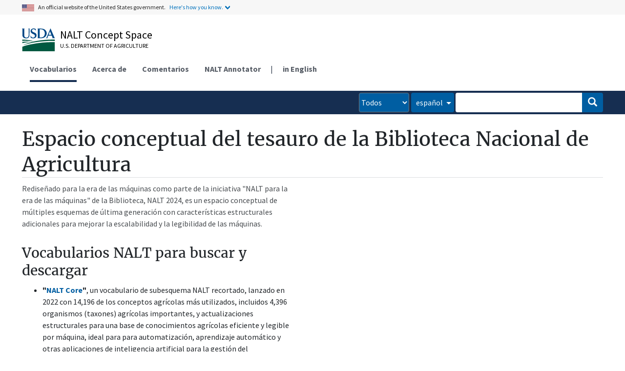

--- FILE ---
content_type: text/html; charset=UTF-8
request_url: https://lod.nal.usda.gov/es/?clang=en&amp;anylang=on
body_size: 5895
content:
<!DOCTYPE html>
<html dir="ltr" lang="es">
<head>
<base href="https://lod.nal.usda.gov/">
<link rel="shortcut icon" href="nal_theme/images/favicon.ico">
<meta http-equiv="X-UA-Compatible" content="IE=Edge">
<meta http-equiv="Content-Type" content="text/html; charset=UTF-8">
<meta name="viewport" content="width=device-width, initial-scale=1.0">
<meta name="format-detection" content="telephone=no">
<meta name="generator" content="Skosmos 1.0.0" />
<link href="vendor/twbs/bootstrap/dist/css/bootstrap.min.css" media="screen, print" rel="stylesheet" type="text/css">
<link href="vendor/vakata/jstree/dist/themes/default/style.min.css" media="screen, print" rel="stylesheet" type="text/css">
<link href="vendor/davidstutz/bootstrap-multiselect/dist/css/bootstrap-multiselect.min.css" media="screen, print" rel="stylesheet" type="text/css">
<link href="resource/css/fira.css" media="screen, print" rel="stylesheet" type="text/css">
<link href="resource/fontawesome/css/fontawesome.css" media="screen, print" rel="stylesheet" type="text/css">
<link href="resource/fontawesome/css/regular.css" media="screen, print" rel="stylesheet" type="text/css">
<link href="resource/fontawesome/css/solid.css" media="screen, print" rel="stylesheet" type="text/css">
<link href="resource/css/styles.css" media="screen, print" rel="stylesheet" type="text/css">
<link href="nal_theme/css/style.css" rel="stylesheet" type="text/css">

<title>NAL Agricultural Thesaurus</title>
</head>
<body class="frontpage-logo">
  <noscript>
    <strong>We're sorry but Skosmos doesn't work properly without JavaScript enabled. Please enable it to continue.</strong>
  </noscript>
  <a id="skiptocontent" href="es/?clang=en&amp;amp;anylang=on#maincontent">Skip to main</a>
  <div class="official-website-banner">
    <div class="container">
      <div class="row">
        <div class="official-website-banner__message">
    <img src="nal_theme/images/amflag.jpg" alt="" aria-hidden="true">An official website of the United States government.
    <button class="official-website-banner__trigger">Here&apos;s how you know.</button>
</div>
<div class="official-website-banner__content">
    <div class="content-region content-region__first col-sm-6">
    <svg class="banner-svg" id="dot_gov_icon" data-name="dot gov icon" xmlns="http://www.w3.org/2000/svg" viewBox="0 0 54 54">
        <defs>
            <style>
                .icon-dot-gov-1 {
                    fill: #007faa;
                }

                .icon-dot-gov-2 {
                    fill: none;
                    stroke: #046b99 !important;
                    stroke-miterlimit: 10;
                }
            </style>
        </defs>
        <title>dot gov icon</title>
        <path class="icon-dot-gov-1"
            d="M36.5,20.91v1.36H35.15a0.71,0.71,0,0,1-.73.68H18.23a0.71,0.71,0,0,1-.73-0.68H16.14V20.91l10.18-4.07Zm0,13.57v1.36H16.14V34.48a0.71,0.71,0,0,1,.73-0.68h18.9A0.71,0.71,0,0,1,36.5,34.48ZM21.57,23.62v8.14h1.36V23.62h2.71v8.14H27V23.62h2.71v8.14h1.36V23.62h2.71v8.14h0.63a0.71,0.71,0,0,1,.73.68v0.68H17.5V32.45a0.71,0.71,0,0,1,.73-0.68h0.63V23.62h2.71Z" />
        <circle class="icon-dot-gov-2" cx="27" cy="27.12" r="26" />
    </svg>
    
    <p>
        <strong>Official websites use .gov</strong>
        <br>
        A <strong>.gov</strong> website belongs to an official government organization in the United States.    </p>
    </div>
    <div class="content-region content-region__second col-sm-6">
    <svg class="banner-svg" id="https_icon" data-name="https icon" xmlns="http://www.w3.org/2000/svg" viewBox="0 0 54 54">
        <defs>
            <style>
                .icon-https-1 {
                    fill: #549500;
                }

                .icon-https-2 {
                    fill: none;
                    stroke: #458600;
                    stroke-miterlimit: 10;
                }
            </style>
        </defs>
        <title>https icon</title>
        <path class="icon-https-1"
            d="M34.72,34.84a1.29,1.29,0,0,1-1.29,1.29H20.57a1.29,1.29,0,0,1-1.29-1.29V27.12a1.29,1.29,0,0,1,1.29-1.29H21V23.26a6,6,0,0,1,12,0v2.57h0.43a1.29,1.29,0,0,1,1.29,1.29v7.72Zm-4.29-9V23.26a3.43,3.43,0,0,0-6.86,0v2.57h6.86Z" />
        <circle class="icon-https-2" cx="27" cy="27.12" r="26" />
    </svg>

    <p>
        <strong>Secure .gov websites use HTTPS</strong>
        <br>
        A <strong>lock</strong> ( <span class="icon-lock"><svg xmlns="http://www.w3.org/2000/svg" width="52" height="64" viewBox="0 0 52 64" class="usa-banner__lock-image" role="img" aria-hidden="true"><path fill="#000000" fill-rule="evenodd" d="M26 0c10.493 0 19 8.507 19 19v9h3a4 4 0 0 1 4 4v28a4 4 0 0 1-4 4H4a4 4 0 0 1-4-4V32a4 4 0 0 1 4-4h3v-9C7 8.507 15.507 0 26 0zm0 8c-5.979 0-10.843 4.77-10.996 10.712L15 19v9h22v-9c0-6.075-4.925-11-11-11z"/></svg></span> ) or <strong>https://</strong> means you&apos;ve safely connected to the .gov website. Share sensitive information only on official, secure websites.    </p>
    </div>
</div>

      </div>
    </div>
  </div>
  <div class="topbar-container topbar-frontpage">
    <div class="topbar frontpage">
      <div class="col-md-6 site-branding clearfix">
    <svg xmlns="http://www.w3.org/2000/svg" viewBox="0 0 147.04 100.58" class="site-branding__usda-logo">
      <defs>
          <style>.usda-logo-1{fill:#004785;}.usda-logo-2{fill:#005941;}</style>
      </defs>
      <g id="Layer_2" data-name="Layer 2">
          <g id="Layer_1-2" data-name="Layer 1">
          <path class="usda-logo-1" d="M33.36,4.09l-.19,25.36c0,10.54-6.26,14.63-14.69,14.63C11.22,44.08,2,40.86,2,29.88V4.09A3.16,3.16,0,0,0,0,1.3H11.9A3.11,3.11,0,0,0,10,4.09v26c0,4.34,1.49,10.48,9.55,10.48,7.38,0,10-4.84,10-11L29.45,4.09A3,3,0,0,0,27.78,1.3H35A3,3,0,0,0,33.36,4.09Z"/>
          <path class="usda-logo-1" d="M50.15,44.08a26.37,26.37,0,0,1-11.9-3l-.31-10.48c1.18,4.4,4.9,10.23,11.35,10.23,6.13,0,8-4.4,8-7.44,0-6-5.39-6.76-11-9.8s-8.19-6.51-8.19-11.22C38.06,4,45.94.62,51.58.62a19.92,19.92,0,0,1,9.36,2.29l.31,9.18c-.87-3.29-4.4-8.25-10.35-8.25-4.72,0-6.58,3.29-6.58,6,0,3.78,2.67,5.2,8.5,7.87S64.6,22.44,64.6,31.06C64.6,38.81,57.78,44.08,50.15,44.08Z"/>
          <path class="usda-logo-1" d="M84.62,43.46H68.69a3.08,3.08,0,0,0,1.61-2.79V4.09A3,3,0,0,0,68.69,1.3H85.18c20.4,0,24.49,14.45,24.49,20.46C109.67,32.55,101.36,43.46,84.62,43.46ZM83.88,4.4c-1.49,0-4.78,0-5.71.13V40.24h5c14,0,17.92-9.43,17.92-18.48C101.05,14.32,96.71,4.4,83.88,4.4Z"/>
          <path class="usda-logo-1" d="M133.77,43.46c1.62-.87,1.93-1.73,1.49-3-.18-.62-1.8-4.4-3.53-8.61H116.54a89.58,89.58,0,0,0-3.47,8.55c-.56,1.49-.25,2.36,1.42,3.1h-8.55a7.38,7.38,0,0,0,2.91-3C110,38.07,126.33,0,126.33,0s16.5,38.07,17.61,40.42a5.45,5.45,0,0,0,3.1,3ZM124,13.39s-4.22,10.54-6.2,15.19H130.3C127.39,21.7,124,13.39,124,13.39Z"/>
          <path class="usda-logo-2" d="M145.18,49.42S55,47.18,1.52,75.65c0,0,56.63-22.39,143.66-20.15Z"/>
          <path class="usda-logo-2" d="M1.52,49.42s30.4.32,49.27,7.36c0,0-38.71-3.2-49.27-1.6Z"/>
          <path class="usda-logo-2" d="M1.52,59.34s21.76-1,34.88.32c0,0-31.68,3.84-34.88,5.44Z"/>
          <path class="usda-logo-2" d="M130.23,60.32h-.47C103.53,60.83,48.51,64,1.54,80.59v20l143.66,0V60.32S139.62,60.15,130.23,60.32Z"/>
          </g>
      </g>
    </svg>
    <div class="site-branding__text">
        <div class="site-branding__site-name"><a href="/">NALT Concept Space</a></div>
        <div class="site-branding__usda"><a href="https://www.usda.gov">U.S. Department of Agriculture</a></div>
    </div>
</div>

<div id="topbar-language-navigation">
<nav id="navigation" aria-labelledby="main-menu__heading">
  <h2 id="main-menu__heading" class="sr-only">Main menu</h2>
  <ul>
    <li>
      <a href="es/?clang=en" id="navi1" class="is-active navigation-font" >
      Vocabularios      </a>
    </li>
    <li>
      <a href="es/about?clang=en" id="navi2" class="navigation-font">
      Acerca de      </a>
    </li>
    <li>
      <a href="es/feedback?clang=en" id="navi3" class="navigation-font">
      Comentarios      </a>
    </li>
    <li>
      <a href="https://annotator.nal.usda.gov/nal/">NALT Annotator</a>
    </li>
  </ul>
</nav>
<div id="language"><span class="navigation-font">|</span>
      <a id="language-en" class="navigation-font" href="en/?clang=en&amp;amp;anylang=on"> in English</a>
        </div>
</div>

<!-- top-bar ENDS HERE -->
    </div>
  </div>
    <div class="headerbar-wrapper">
    <div class="headerbar frontpage-spacing">
      <div class="header-float">
  <form class="navbar-form" role="search" name="text-search" action="es/search">
          <h2 class="sr-only">Search from selected vocabularies</h2>
      <label class="sr-only" for="vocabs">Vocabularies</label>
      <select id="vocabs" name="vocabs">
        <option value="">Todos                  <option value="nalt">NALT</option>
                  <option value="nalt-awic">NALT AWIC</option>
                  <option value="nalt-core">NALT Core</option>
                  <option value="nalt-taxon">NALT Taxon</option>
              </select>
        <input style="display: none" name="clang" value="en" id="lang-input">
    <div class="input-group">
      <div class="input-group-btn">
        <button type="button" class="btn btn-default dropdown-toggle" data-bs-toggle="dropdown" aria-expanded="false" id="lang-dropdown-toggle"><span class="sr-only">Content and search language: </span>inglés<span class="caret"></span></button>
        <ul class="dropdown-menu" aria-labelledby="lang-dropdown-toggle">
                            <li><a class="dropdown-item lang-button" href="es/?" hreflang="es">español</a></li>
                    <li><a class="dropdown-item lang-button" href="es/?clang=en" hreflang="en">inglés</a></li>
                            <li>
            <a class="dropdown-item lang-button" href="es/?clang=en&amp;anylang=on"
              id="lang-button-all">Cualquier lengua</a>
            <input name="anylang" type="checkbox" aria-labelledby="lang-button-all">
          </li>
        </ul>
      </div><!-- /btn-group -->
      <label class="sr-only" for="search-field">Enter search term</label>
      <input id="search-field" type="text" class="form-control" name="q" value="">
      <div class="input-group-btn">
        <button id="search-all-button" type="submit" class="btn btn-primary"><span class="icon glyphicon glyphicon-search"></span><span class="sr-only">Buscar</span></button>
      </div>
    </div>
  </form>
</div>
    </div>
  </div>
    <div class="main-container frontpage voclist-wide">
    
                      <main id="maincontent" tabindex="-1">
                <h1>Espacio conceptual del tesauro de la Biblioteca Nacional de Agricultura</h1>
  <div id="about">
    <p>Rediseñado para la era de las máquinas como parte de la iniciativa "NALT para la era de las máquinas" de la Biblioteca, NALT 2024, es un espacio conceptual de múltiples esquemas de última generación con características estructurales adicionales para mejorar la escalabilidad y la legibilidad de las máquinas.</p>
  </div>

        <div id="vocabulary-list">
          <h2>Vocabularios NALT para buscar y descargar</h2>
      <div class="vocabularies">
          <ul>
        <li><b>"<a href="/nalt-core/es/">NALT Core</a>"</b>, un vocabulario de subesquema NALT recortado, lanzado en 2022 con 14,196 de los conceptos agrícolas más utilizados, incluidos 4,396 organismos (taxones) agrícolas importantes, y actualizaciones estructurales para una base de conocimientos agrícolas eficiente y legible por máquina, ideal para para automatización, aprendizaje automático y otras aplicaciones de inteligencia artificial para la gestión del conocimiento en la era de las máquinas.</li>
        <li><b>"<a href="/nalt/es/">NALT Full</a>"</b>, el NALT original que incluye todos los conceptos NALT en NALT Concept Space, transformado en un vocabulario de subesquema dentro del marco de NALT Concept Space. El NALT Full inaugural tenía todo el NALT Core más más de 48.000 organismos (taxones) relacionados con la agricultura adicionales y varios miles de conceptos utilizados con menos frecuencia para un total de 77.093 conceptos. NALT Full seguirá incluyendo todos los conceptos de NALT, para una base de conocimientos más granular.</li>
        <li><b>"<a href="/nalt-awic/es/">NALT AWIC</a>"</b>, Conceptos de bienestar animal seleccionados por el personal del Centro de información sobre bienestar animal (AWIC) de NAL. El NALT AWIC inaugural incluyó 881 conceptos y se lanzó en 2023.</li>
        <li><b>"<a href="/nalt-taxon/es/">NALT Taxon</a>"</b>, Los nombres taxonómicos han sido un caso de uso central para NALT a lo largo de los años, y hasta el 75% de los conceptos NALT eran nombres taxonómicos al inicio de la iniciativa NALT para la Era de las Máquinas. En 2023, se publicó el vocabulario de taxones NALT, que incluía nombres de 52.978 organismos (taxones) importantes para la agricultura.</li>
      </ul>
      </div>
  </div>

            <div class="content">
        <div id="content-top"></div>
                        <div id="content-bottom"></div>
      </div>
    </main>
                    </div>
  <footer id="footer" class="footer">
    <div class="footer__secondary-section footer__secondary-section--no-signup">
      <div class="container">
        <nav class="row" aria-labelledby="nal-usda-links">
          <h2 id="nal-usda-links" class="visually-hidden">Government Links</h2>
          <ul class="col-sm-8">
            <li><a href="https://www.usda.gov/policies-and-links">Policies and Links</a></li>
            <li><a href="https://www.usda.gov/plain-writing">Plain Writing</a></li>
            <li><a href="https://www.ars.usda.gov/oc/foia/freedom-of-information-act-and-privacy-act-reference-guide/">FOIA</a></li>
            <li><a href="https://www.usda.gov/accessibility-statement">Accessibility Statement</a></li>
            <li><a href="https://www.usda.gov/privacy-policy">Privacy Policy</a></li>
            <li><a href="https://www.usda.gov/non-discrimination-statement">Non-Discrimination Statement</a></li>
            <li><a href="https://www.usda.gov/oascr/civil-rights-statements">Civil Rights Policy</a></li>
            <li><a href="https://www.ars.usda.gov/docs/quality-of-information/">Information Quality</a></li>
            <li><a href="https://www.nal.usda.gov">National Agricultural Library</a></li>
            <li><a href="https://www.ars.usda.gov">Agricultural Research Service</a></li>
            <li><a href="https://www.usda.gov">USDA.gov</a></li>
            <li><a href="https://www.usa.gov">USA.gov</a></li>
            <li><a href="https://www.whitehouse.gov">WhiteHouse.gov</a></li>
          </ul>
        </nav>
      </div>
    </div>
  </footer>
  <script>
<!-- translations needed in javascript -->
var noResultsTranslation = "Sin resultados";
var loading_text = "Cargando más ítemes";
var loading_failed_text = "Error: Loading more items failed!";
var loading_retry_text = "Retry";
var jstree_loading = "Cargando ...";
var results_disp = "Todos los %d resultados visualizados";
var all_vocabs  = "Todos";
var n_selected = "seleccionado";
var missing_value = "Se requiere algún valor, el campo no puede quedar en blanco";
var expand_paths = "muestre todas las # rutas";
var expand_propvals = "show all # values";
var hiertrans = "Jerarquía";
var depr_trans = "Deprecated concept";
var sr_only_translations = {
  hierarchy_listing: "Hierarchical listing of vocabulary concepts",
  groups_listing: "Hierarchical listing of vocabulary concepts and groupings",
};

<!-- variables passed through to javascript -->
var lang = "es";
var content_lang = "en";
var vocab = "";
var uriSpace = null;
var showNotation = true;
var explicitLangCodes = false;
</script>

<script type="application/ld+json">
{}
</script>
<script src="vendor/components/jquery/jquery.min.js"></script>
<script src="vendor/components/handlebars.js/handlebars.min.js"></script>
<script src="vendor/vakata/jstree/dist/jstree.min.js"></script>
<script src="vendor/twitter/typeahead.js/dist/typeahead.bundle.min.js"></script>
<script src="vendor/twbs/bootstrap/dist/js/bootstrap.bundle.js"></script>
<script src="vendor/etdsolutions/waypoints/jquery.waypoints.min.js"></script>
<script src="vendor/newerton/jquery-mousewheel/jquery.mousewheel.min.js"></script>
<script src="vendor/pamelafox/lscache/lscache.min.js"></script>
<script src="resource/js/config.js"></script>
<script src="resource/js/hierarchy.js"></script>
<script src="resource/js/groups.js"></script>
<script src="resource/js/scripts.js"></script>
<script src="nal_theme/js/docready.js"></script>

  <script src="nal_theme/js/official_website_banner.js"></script>
    <script async src="https://www.googletagmanager.com/gtag/js?id=G-9JZBQYSB94"></script>
  <script>
    window.dataLayer = window.dataLayer || [];
    function gtag() {
      dataLayer.push(arguments);
    }
    gtag('js', new Date());
    gtag('config', 'G-9JZBQYSB94');
    gtag('config', 'G-ER98FFN75C');
  </script>
  <script src="https://dap.digitalgov.gov/Universal-Federated-Analytics-Min.js?agency=USDA&amp;subagency=ARS-NAL" async id="_fed_an_ua_tag"></script>

  </body>
</html>
